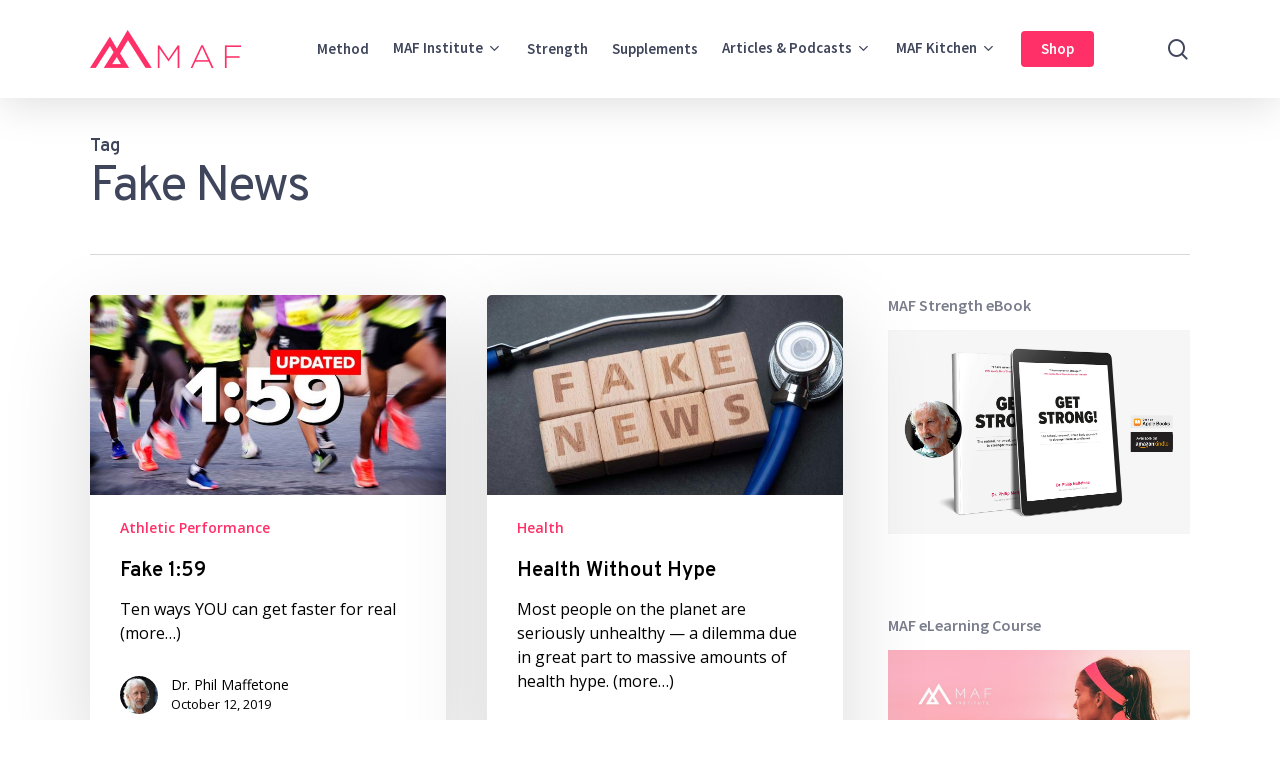

--- FILE ---
content_type: text/html; charset=UTF-8
request_url: https://philmaffetone.com/tag/fake-news/
body_size: 16965
content:
<!doctype html>
<html lang="en-US" class="no-js">
<head>
	<meta charset="UTF-8">
	<meta name="viewport" content="width=device-width, initial-scale=1, maximum-scale=1, user-scalable=0" /><meta name='contextly-page' id='contextly-page' content='{"url":"https:\/\/philmaffetone.com\/tag\/fake-news","type":"tag","type_term":"Fake News"}' />
<meta name='robots' content='index, follow, max-image-preview:large, max-snippet:-1, max-video-preview:-1' />
	<style>img:is([sizes="auto" i], [sizes^="auto," i]) { contain-intrinsic-size: 3000px 1500px }</style>
	
<!-- Social Warfare v4.5.6 https://warfareplugins.com - BEGINNING OF OUTPUT -->
<style>
	@font-face {
		font-family: "sw-icon-font";
		src:url("https://philmaffetone.com/wp-content/plugins/social-warfare/assets/fonts/sw-icon-font.eot?ver=4.5.6");
		src:url("https://philmaffetone.com/wp-content/plugins/social-warfare/assets/fonts/sw-icon-font.eot?ver=4.5.6#iefix") format("embedded-opentype"),
		url("https://philmaffetone.com/wp-content/plugins/social-warfare/assets/fonts/sw-icon-font.woff?ver=4.5.6") format("woff"),
		url("https://philmaffetone.com/wp-content/plugins/social-warfare/assets/fonts/sw-icon-font.ttf?ver=4.5.6") format("truetype"),
		url("https://philmaffetone.com/wp-content/plugins/social-warfare/assets/fonts/sw-icon-font.svg?ver=4.5.6#1445203416") format("svg");
		font-weight: normal;
		font-style: normal;
		font-display:block;
	}
</style>
<!-- Social Warfare v4.5.6 https://warfareplugins.com - END OF OUTPUT -->


	<!-- This site is optimized with the Yoast SEO plugin v26.8 - https://yoast.com/product/yoast-seo-wordpress/ -->
	<title>Fake News Archives - Dr. Phil Maffetone</title>
	<link rel="canonical" href="https://philmaffetone.com/tag/fake-news/" />
	<meta property="og:locale" content="en_US" />
	<meta property="og:type" content="article" />
	<meta property="og:title" content="Fake News Archives - Dr. Phil Maffetone" />
	<meta property="og:url" content="https://philmaffetone.com/tag/fake-news/" />
	<meta property="og:site_name" content="Dr. Phil Maffetone" />
	<meta name="twitter:card" content="summary_large_image" />
	<meta name="twitter:site" content="@MAF_Method" />
	<script type="application/ld+json" class="yoast-schema-graph">{"@context":"https://schema.org","@graph":[{"@type":"CollectionPage","@id":"https://philmaffetone.com/tag/fake-news/","url":"https://philmaffetone.com/tag/fake-news/","name":"Fake News Archives - Dr. Phil Maffetone","isPartOf":{"@id":"https://philmaffetone.com/#website"},"primaryImageOfPage":{"@id":"https://philmaffetone.com/tag/fake-news/#primaryimage"},"image":{"@id":"https://philmaffetone.com/tag/fake-news/#primaryimage"},"thumbnailUrl":"https://philmaffetone.com/wp-content/uploads/2017/09/1-59-marathon-updated.jpg","breadcrumb":{"@id":"https://philmaffetone.com/tag/fake-news/#breadcrumb"},"inLanguage":"en-US"},{"@type":"ImageObject","inLanguage":"en-US","@id":"https://philmaffetone.com/tag/fake-news/#primaryimage","url":"https://philmaffetone.com/wp-content/uploads/2017/09/1-59-marathon-updated.jpg","contentUrl":"https://philmaffetone.com/wp-content/uploads/2017/09/1-59-marathon-updated.jpg","width":800,"height":450,"caption":"1:59 Marathon Updated"},{"@type":"BreadcrumbList","@id":"https://philmaffetone.com/tag/fake-news/#breadcrumb","itemListElement":[{"@type":"ListItem","position":1,"name":"Home","item":"https://philmaffetone.com/"},{"@type":"ListItem","position":2,"name":"Fake News"}]},{"@type":"WebSite","@id":"https://philmaffetone.com/#website","url":"https://philmaffetone.com/","name":"Dr. Phil Maffetone","description":"Founder of the MAF Test","publisher":{"@id":"https://philmaffetone.com/#organization"},"potentialAction":[{"@type":"SearchAction","target":{"@type":"EntryPoint","urlTemplate":"https://philmaffetone.com/?s={search_term_string}"},"query-input":{"@type":"PropertyValueSpecification","valueRequired":true,"valueName":"search_term_string"}}],"inLanguage":"en-US"},{"@type":"Organization","@id":"https://philmaffetone.com/#organization","name":"MAF","url":"https://philmaffetone.com/","logo":{"@type":"ImageObject","inLanguage":"en-US","@id":"https://philmaffetone.com/#/schema/logo/image/","url":"https://philmaffetone.com/wp-content/uploads/2018/02/siteicon.png","contentUrl":"https://philmaffetone.com/wp-content/uploads/2018/02/siteicon.png","width":512,"height":512,"caption":"MAF"},"image":{"@id":"https://philmaffetone.com/#/schema/logo/image/"},"sameAs":["https://www.facebook.com/pages/MAF-Fitness/866607920072597","https://x.com/MAF_Method","https://instagram.com/maf_method","https://www.youtube.com/channel/UCzyVgGX0o9iQxkUJhLP3VyQ"]}]}</script>
	<!-- / Yoast SEO plugin. -->


<link rel='dns-prefetch' href='//widgets.getsitecontrol.com' />
<link rel='dns-prefetch' href='//fonts.googleapis.com' />
<link rel="alternate" type="application/rss+xml" title="Dr. Phil Maffetone &raquo; Feed" href="https://philmaffetone.com/feed/" />
<link rel="alternate" type="application/rss+xml" title="Dr. Phil Maffetone &raquo; Comments Feed" href="https://philmaffetone.com/comments/feed/" />
<link rel="alternate" type="application/rss+xml" title="Dr. Phil Maffetone &raquo; Fake News Tag Feed" href="https://philmaffetone.com/tag/fake-news/feed/" />
<script type="text/javascript">
/* <![CDATA[ */
window._wpemojiSettings = {"baseUrl":"https:\/\/s.w.org\/images\/core\/emoji\/16.0.1\/72x72\/","ext":".png","svgUrl":"https:\/\/s.w.org\/images\/core\/emoji\/16.0.1\/svg\/","svgExt":".svg","source":{"concatemoji":"https:\/\/philmaffetone.com\/wp-includes\/js\/wp-emoji-release.min.js?ver=6.8.3"}};
/*! This file is auto-generated */
!function(s,n){var o,i,e;function c(e){try{var t={supportTests:e,timestamp:(new Date).valueOf()};sessionStorage.setItem(o,JSON.stringify(t))}catch(e){}}function p(e,t,n){e.clearRect(0,0,e.canvas.width,e.canvas.height),e.fillText(t,0,0);var t=new Uint32Array(e.getImageData(0,0,e.canvas.width,e.canvas.height).data),a=(e.clearRect(0,0,e.canvas.width,e.canvas.height),e.fillText(n,0,0),new Uint32Array(e.getImageData(0,0,e.canvas.width,e.canvas.height).data));return t.every(function(e,t){return e===a[t]})}function u(e,t){e.clearRect(0,0,e.canvas.width,e.canvas.height),e.fillText(t,0,0);for(var n=e.getImageData(16,16,1,1),a=0;a<n.data.length;a++)if(0!==n.data[a])return!1;return!0}function f(e,t,n,a){switch(t){case"flag":return n(e,"\ud83c\udff3\ufe0f\u200d\u26a7\ufe0f","\ud83c\udff3\ufe0f\u200b\u26a7\ufe0f")?!1:!n(e,"\ud83c\udde8\ud83c\uddf6","\ud83c\udde8\u200b\ud83c\uddf6")&&!n(e,"\ud83c\udff4\udb40\udc67\udb40\udc62\udb40\udc65\udb40\udc6e\udb40\udc67\udb40\udc7f","\ud83c\udff4\u200b\udb40\udc67\u200b\udb40\udc62\u200b\udb40\udc65\u200b\udb40\udc6e\u200b\udb40\udc67\u200b\udb40\udc7f");case"emoji":return!a(e,"\ud83e\udedf")}return!1}function g(e,t,n,a){var r="undefined"!=typeof WorkerGlobalScope&&self instanceof WorkerGlobalScope?new OffscreenCanvas(300,150):s.createElement("canvas"),o=r.getContext("2d",{willReadFrequently:!0}),i=(o.textBaseline="top",o.font="600 32px Arial",{});return e.forEach(function(e){i[e]=t(o,e,n,a)}),i}function t(e){var t=s.createElement("script");t.src=e,t.defer=!0,s.head.appendChild(t)}"undefined"!=typeof Promise&&(o="wpEmojiSettingsSupports",i=["flag","emoji"],n.supports={everything:!0,everythingExceptFlag:!0},e=new Promise(function(e){s.addEventListener("DOMContentLoaded",e,{once:!0})}),new Promise(function(t){var n=function(){try{var e=JSON.parse(sessionStorage.getItem(o));if("object"==typeof e&&"number"==typeof e.timestamp&&(new Date).valueOf()<e.timestamp+604800&&"object"==typeof e.supportTests)return e.supportTests}catch(e){}return null}();if(!n){if("undefined"!=typeof Worker&&"undefined"!=typeof OffscreenCanvas&&"undefined"!=typeof URL&&URL.createObjectURL&&"undefined"!=typeof Blob)try{var e="postMessage("+g.toString()+"("+[JSON.stringify(i),f.toString(),p.toString(),u.toString()].join(",")+"));",a=new Blob([e],{type:"text/javascript"}),r=new Worker(URL.createObjectURL(a),{name:"wpTestEmojiSupports"});return void(r.onmessage=function(e){c(n=e.data),r.terminate(),t(n)})}catch(e){}c(n=g(i,f,p,u))}t(n)}).then(function(e){for(var t in e)n.supports[t]=e[t],n.supports.everything=n.supports.everything&&n.supports[t],"flag"!==t&&(n.supports.everythingExceptFlag=n.supports.everythingExceptFlag&&n.supports[t]);n.supports.everythingExceptFlag=n.supports.everythingExceptFlag&&!n.supports.flag,n.DOMReady=!1,n.readyCallback=function(){n.DOMReady=!0}}).then(function(){return e}).then(function(){var e;n.supports.everything||(n.readyCallback(),(e=n.source||{}).concatemoji?t(e.concatemoji):e.wpemoji&&e.twemoji&&(t(e.twemoji),t(e.wpemoji)))}))}((window,document),window._wpemojiSettings);
/* ]]> */
</script>
<link rel='stylesheet' id='social-warfare-block-css-css' href='https://philmaffetone.com/wp-content/plugins/social-warfare/assets/js/post-editor/dist/blocks.style.build.css?ver=6.8.3' type='text/css' media='all' />
<link rel='stylesheet' id='sbi_styles-css' href='https://philmaffetone.com/wp-content/plugins/instagram-feed-pro/css/sbi-styles.min.css?ver=6.3.3' type='text/css' media='all' />
<style id='wp-emoji-styles-inline-css' type='text/css'>

	img.wp-smiley, img.emoji {
		display: inline !important;
		border: none !important;
		box-shadow: none !important;
		height: 1em !important;
		width: 1em !important;
		margin: 0 0.07em !important;
		vertical-align: -0.1em !important;
		background: none !important;
		padding: 0 !important;
	}
</style>
<link rel='stylesheet' id='wp-block-library-css' href='https://philmaffetone.com/wp-includes/css/dist/block-library/style.min.css?ver=6.8.3' type='text/css' media='all' />
<style id='classic-theme-styles-inline-css' type='text/css'>
/*! This file is auto-generated */
.wp-block-button__link{color:#fff;background-color:#32373c;border-radius:9999px;box-shadow:none;text-decoration:none;padding:calc(.667em + 2px) calc(1.333em + 2px);font-size:1.125em}.wp-block-file__button{background:#32373c;color:#fff;text-decoration:none}
</style>
<style id='global-styles-inline-css' type='text/css'>
:root{--wp--preset--aspect-ratio--square: 1;--wp--preset--aspect-ratio--4-3: 4/3;--wp--preset--aspect-ratio--3-4: 3/4;--wp--preset--aspect-ratio--3-2: 3/2;--wp--preset--aspect-ratio--2-3: 2/3;--wp--preset--aspect-ratio--16-9: 16/9;--wp--preset--aspect-ratio--9-16: 9/16;--wp--preset--color--black: #000000;--wp--preset--color--cyan-bluish-gray: #abb8c3;--wp--preset--color--white: #ffffff;--wp--preset--color--pale-pink: #f78da7;--wp--preset--color--vivid-red: #cf2e2e;--wp--preset--color--luminous-vivid-orange: #ff6900;--wp--preset--color--luminous-vivid-amber: #fcb900;--wp--preset--color--light-green-cyan: #7bdcb5;--wp--preset--color--vivid-green-cyan: #00d084;--wp--preset--color--pale-cyan-blue: #8ed1fc;--wp--preset--color--vivid-cyan-blue: #0693e3;--wp--preset--color--vivid-purple: #9b51e0;--wp--preset--gradient--vivid-cyan-blue-to-vivid-purple: linear-gradient(135deg,rgba(6,147,227,1) 0%,rgb(155,81,224) 100%);--wp--preset--gradient--light-green-cyan-to-vivid-green-cyan: linear-gradient(135deg,rgb(122,220,180) 0%,rgb(0,208,130) 100%);--wp--preset--gradient--luminous-vivid-amber-to-luminous-vivid-orange: linear-gradient(135deg,rgba(252,185,0,1) 0%,rgba(255,105,0,1) 100%);--wp--preset--gradient--luminous-vivid-orange-to-vivid-red: linear-gradient(135deg,rgba(255,105,0,1) 0%,rgb(207,46,46) 100%);--wp--preset--gradient--very-light-gray-to-cyan-bluish-gray: linear-gradient(135deg,rgb(238,238,238) 0%,rgb(169,184,195) 100%);--wp--preset--gradient--cool-to-warm-spectrum: linear-gradient(135deg,rgb(74,234,220) 0%,rgb(151,120,209) 20%,rgb(207,42,186) 40%,rgb(238,44,130) 60%,rgb(251,105,98) 80%,rgb(254,248,76) 100%);--wp--preset--gradient--blush-light-purple: linear-gradient(135deg,rgb(255,206,236) 0%,rgb(152,150,240) 100%);--wp--preset--gradient--blush-bordeaux: linear-gradient(135deg,rgb(254,205,165) 0%,rgb(254,45,45) 50%,rgb(107,0,62) 100%);--wp--preset--gradient--luminous-dusk: linear-gradient(135deg,rgb(255,203,112) 0%,rgb(199,81,192) 50%,rgb(65,88,208) 100%);--wp--preset--gradient--pale-ocean: linear-gradient(135deg,rgb(255,245,203) 0%,rgb(182,227,212) 50%,rgb(51,167,181) 100%);--wp--preset--gradient--electric-grass: linear-gradient(135deg,rgb(202,248,128) 0%,rgb(113,206,126) 100%);--wp--preset--gradient--midnight: linear-gradient(135deg,rgb(2,3,129) 0%,rgb(40,116,252) 100%);--wp--preset--font-size--small: 13px;--wp--preset--font-size--medium: 20px;--wp--preset--font-size--large: 36px;--wp--preset--font-size--x-large: 42px;--wp--preset--spacing--20: 0.44rem;--wp--preset--spacing--30: 0.67rem;--wp--preset--spacing--40: 1rem;--wp--preset--spacing--50: 1.5rem;--wp--preset--spacing--60: 2.25rem;--wp--preset--spacing--70: 3.38rem;--wp--preset--spacing--80: 5.06rem;--wp--preset--shadow--natural: 6px 6px 9px rgba(0, 0, 0, 0.2);--wp--preset--shadow--deep: 12px 12px 50px rgba(0, 0, 0, 0.4);--wp--preset--shadow--sharp: 6px 6px 0px rgba(0, 0, 0, 0.2);--wp--preset--shadow--outlined: 6px 6px 0px -3px rgba(255, 255, 255, 1), 6px 6px rgba(0, 0, 0, 1);--wp--preset--shadow--crisp: 6px 6px 0px rgba(0, 0, 0, 1);}:where(.is-layout-flex){gap: 0.5em;}:where(.is-layout-grid){gap: 0.5em;}body .is-layout-flex{display: flex;}.is-layout-flex{flex-wrap: wrap;align-items: center;}.is-layout-flex > :is(*, div){margin: 0;}body .is-layout-grid{display: grid;}.is-layout-grid > :is(*, div){margin: 0;}:where(.wp-block-columns.is-layout-flex){gap: 2em;}:where(.wp-block-columns.is-layout-grid){gap: 2em;}:where(.wp-block-post-template.is-layout-flex){gap: 1.25em;}:where(.wp-block-post-template.is-layout-grid){gap: 1.25em;}.has-black-color{color: var(--wp--preset--color--black) !important;}.has-cyan-bluish-gray-color{color: var(--wp--preset--color--cyan-bluish-gray) !important;}.has-white-color{color: var(--wp--preset--color--white) !important;}.has-pale-pink-color{color: var(--wp--preset--color--pale-pink) !important;}.has-vivid-red-color{color: var(--wp--preset--color--vivid-red) !important;}.has-luminous-vivid-orange-color{color: var(--wp--preset--color--luminous-vivid-orange) !important;}.has-luminous-vivid-amber-color{color: var(--wp--preset--color--luminous-vivid-amber) !important;}.has-light-green-cyan-color{color: var(--wp--preset--color--light-green-cyan) !important;}.has-vivid-green-cyan-color{color: var(--wp--preset--color--vivid-green-cyan) !important;}.has-pale-cyan-blue-color{color: var(--wp--preset--color--pale-cyan-blue) !important;}.has-vivid-cyan-blue-color{color: var(--wp--preset--color--vivid-cyan-blue) !important;}.has-vivid-purple-color{color: var(--wp--preset--color--vivid-purple) !important;}.has-black-background-color{background-color: var(--wp--preset--color--black) !important;}.has-cyan-bluish-gray-background-color{background-color: var(--wp--preset--color--cyan-bluish-gray) !important;}.has-white-background-color{background-color: var(--wp--preset--color--white) !important;}.has-pale-pink-background-color{background-color: var(--wp--preset--color--pale-pink) !important;}.has-vivid-red-background-color{background-color: var(--wp--preset--color--vivid-red) !important;}.has-luminous-vivid-orange-background-color{background-color: var(--wp--preset--color--luminous-vivid-orange) !important;}.has-luminous-vivid-amber-background-color{background-color: var(--wp--preset--color--luminous-vivid-amber) !important;}.has-light-green-cyan-background-color{background-color: var(--wp--preset--color--light-green-cyan) !important;}.has-vivid-green-cyan-background-color{background-color: var(--wp--preset--color--vivid-green-cyan) !important;}.has-pale-cyan-blue-background-color{background-color: var(--wp--preset--color--pale-cyan-blue) !important;}.has-vivid-cyan-blue-background-color{background-color: var(--wp--preset--color--vivid-cyan-blue) !important;}.has-vivid-purple-background-color{background-color: var(--wp--preset--color--vivid-purple) !important;}.has-black-border-color{border-color: var(--wp--preset--color--black) !important;}.has-cyan-bluish-gray-border-color{border-color: var(--wp--preset--color--cyan-bluish-gray) !important;}.has-white-border-color{border-color: var(--wp--preset--color--white) !important;}.has-pale-pink-border-color{border-color: var(--wp--preset--color--pale-pink) !important;}.has-vivid-red-border-color{border-color: var(--wp--preset--color--vivid-red) !important;}.has-luminous-vivid-orange-border-color{border-color: var(--wp--preset--color--luminous-vivid-orange) !important;}.has-luminous-vivid-amber-border-color{border-color: var(--wp--preset--color--luminous-vivid-amber) !important;}.has-light-green-cyan-border-color{border-color: var(--wp--preset--color--light-green-cyan) !important;}.has-vivid-green-cyan-border-color{border-color: var(--wp--preset--color--vivid-green-cyan) !important;}.has-pale-cyan-blue-border-color{border-color: var(--wp--preset--color--pale-cyan-blue) !important;}.has-vivid-cyan-blue-border-color{border-color: var(--wp--preset--color--vivid-cyan-blue) !important;}.has-vivid-purple-border-color{border-color: var(--wp--preset--color--vivid-purple) !important;}.has-vivid-cyan-blue-to-vivid-purple-gradient-background{background: var(--wp--preset--gradient--vivid-cyan-blue-to-vivid-purple) !important;}.has-light-green-cyan-to-vivid-green-cyan-gradient-background{background: var(--wp--preset--gradient--light-green-cyan-to-vivid-green-cyan) !important;}.has-luminous-vivid-amber-to-luminous-vivid-orange-gradient-background{background: var(--wp--preset--gradient--luminous-vivid-amber-to-luminous-vivid-orange) !important;}.has-luminous-vivid-orange-to-vivid-red-gradient-background{background: var(--wp--preset--gradient--luminous-vivid-orange-to-vivid-red) !important;}.has-very-light-gray-to-cyan-bluish-gray-gradient-background{background: var(--wp--preset--gradient--very-light-gray-to-cyan-bluish-gray) !important;}.has-cool-to-warm-spectrum-gradient-background{background: var(--wp--preset--gradient--cool-to-warm-spectrum) !important;}.has-blush-light-purple-gradient-background{background: var(--wp--preset--gradient--blush-light-purple) !important;}.has-blush-bordeaux-gradient-background{background: var(--wp--preset--gradient--blush-bordeaux) !important;}.has-luminous-dusk-gradient-background{background: var(--wp--preset--gradient--luminous-dusk) !important;}.has-pale-ocean-gradient-background{background: var(--wp--preset--gradient--pale-ocean) !important;}.has-electric-grass-gradient-background{background: var(--wp--preset--gradient--electric-grass) !important;}.has-midnight-gradient-background{background: var(--wp--preset--gradient--midnight) !important;}.has-small-font-size{font-size: var(--wp--preset--font-size--small) !important;}.has-medium-font-size{font-size: var(--wp--preset--font-size--medium) !important;}.has-large-font-size{font-size: var(--wp--preset--font-size--large) !important;}.has-x-large-font-size{font-size: var(--wp--preset--font-size--x-large) !important;}
:where(.wp-block-post-template.is-layout-flex){gap: 1.25em;}:where(.wp-block-post-template.is-layout-grid){gap: 1.25em;}
:where(.wp-block-columns.is-layout-flex){gap: 2em;}:where(.wp-block-columns.is-layout-grid){gap: 2em;}
:root :where(.wp-block-pullquote){font-size: 1.5em;line-height: 1.6;}
</style>
<link rel='stylesheet' id='social_warfare-css' href='https://philmaffetone.com/wp-content/plugins/social-warfare/assets/css/style.min.css?ver=4.5.6' type='text/css' media='all' />
<link rel='stylesheet' id='font-awesome-css' href='https://philmaffetone.com/wp-content/themes/salient/css/font-awesome-legacy.min.css?ver=4.7.1' type='text/css' media='all' />
<link rel='stylesheet' id='parent-style-css' href='https://philmaffetone.com/wp-content/themes/salient/style.css?ver=6.8.3' type='text/css' media='all' />
<link rel='stylesheet' id='salient-grid-system-css' href='https://philmaffetone.com/wp-content/themes/salient/css/build/grid-system.css?ver=15.1.1' type='text/css' media='all' />
<link rel='stylesheet' id='main-styles-css' href='https://philmaffetone.com/wp-content/themes/salient/css/build/style.css?ver=15.1.1' type='text/css' media='all' />
<link rel='stylesheet' id='nectar_default_font_open_sans-css' href='https://fonts.googleapis.com/css?family=Open+Sans%3A300%2C400%2C600%2C700&#038;subset=latin%2Clatin-ext' type='text/css' media='all' />
<link rel='stylesheet' id='nectar-blog-masonry-core-css' href='https://philmaffetone.com/wp-content/themes/salient/css/build/blog/masonry-core.css?ver=15.1.1' type='text/css' media='all' />
<link rel='stylesheet' id='responsive-css' href='https://philmaffetone.com/wp-content/themes/salient/css/build/responsive.css?ver=15.1.1' type='text/css' media='all' />
<link rel='stylesheet' id='skin-material-css' href='https://philmaffetone.com/wp-content/themes/salient/css/build/skin-material.css?ver=15.1.1' type='text/css' media='all' />
<link rel='stylesheet' id='salient-wp-menu-dynamic-css' href='https://philmaffetone.com/wp-content/uploads/salient/menu-dynamic.css?ver=88376' type='text/css' media='all' />
<link rel='stylesheet' id='nectar-widget-posts-css' href='https://philmaffetone.com/wp-content/themes/salient/css/build/elements/widget-nectar-posts.css?ver=15.1.1' type='text/css' media='all' />
<link rel='stylesheet' id='dynamic-css-css' href='https://philmaffetone.com/wp-content/themes/salient/css/salient-dynamic-styles.css?ver=89329' type='text/css' media='all' />
<style id='dynamic-css-inline-css' type='text/css'>
.archive.author .row .col.section-title span,.archive.category .row .col.section-title span,.archive.tag .row .col.section-title span,.archive.date .row .col.section-title span{padding-left:0}body.author #page-header-wrap #page-header-bg,body.category #page-header-wrap #page-header-bg,body.tag #page-header-wrap #page-header-bg,body.date #page-header-wrap #page-header-bg{height:auto;padding-top:8%;padding-bottom:8%;}.archive #page-header-wrap{height:auto;}.archive.category .row .col.section-title p,.archive.tag .row .col.section-title p{margin-top:10px;}body[data-bg-header="true"].category .container-wrap,body[data-bg-header="true"].author .container-wrap,body[data-bg-header="true"].date .container-wrap,body[data-bg-header="true"].blog .container-wrap{padding-top:4.1em!important}body[data-bg-header="true"].archive .container-wrap.meta_overlaid_blog,body[data-bg-header="true"].category .container-wrap.meta_overlaid_blog,body[data-bg-header="true"].author .container-wrap.meta_overlaid_blog,body[data-bg-header="true"].date .container-wrap.meta_overlaid_blog{padding-top:0!important;}body.archive #page-header-bg:not(.fullscreen-header) .span_6{position:relative;-webkit-transform:none;transform:none;top:0;}@media only screen and (min-width:1000px){body #ajax-content-wrap.no-scroll{min-height:calc(100vh - 98px);height:calc(100vh - 98px)!important;}}@media only screen and (min-width:1000px){#page-header-wrap.fullscreen-header,#page-header-wrap.fullscreen-header #page-header-bg,html:not(.nectar-box-roll-loaded) .nectar-box-roll > #page-header-bg.fullscreen-header,.nectar_fullscreen_zoom_recent_projects,#nectar_fullscreen_rows:not(.afterLoaded) > div{height:calc(100vh - 97px);}.wpb_row.vc_row-o-full-height.top-level,.wpb_row.vc_row-o-full-height.top-level > .col.span_12{min-height:calc(100vh - 97px);}html:not(.nectar-box-roll-loaded) .nectar-box-roll > #page-header-bg.fullscreen-header{top:98px;}.nectar-slider-wrap[data-fullscreen="true"]:not(.loaded),.nectar-slider-wrap[data-fullscreen="true"]:not(.loaded) .swiper-container{height:calc(100vh - 96px)!important;}.admin-bar .nectar-slider-wrap[data-fullscreen="true"]:not(.loaded),.admin-bar .nectar-slider-wrap[data-fullscreen="true"]:not(.loaded) .swiper-container{height:calc(100vh - 96px - 32px)!important;}}.admin-bar[class*="page-template-template-no-header"] .wpb_row.vc_row-o-full-height.top-level,.admin-bar[class*="page-template-template-no-header"] .wpb_row.vc_row-o-full-height.top-level > .col.span_12{min-height:calc(100vh - 32px);}body[class*="page-template-template-no-header"] .wpb_row.vc_row-o-full-height.top-level,body[class*="page-template-template-no-header"] .wpb_row.vc_row-o-full-height.top-level > .col.span_12{min-height:100vh;}@media only screen and (max-width:999px){.using-mobile-browser #nectar_fullscreen_rows:not(.afterLoaded):not([data-mobile-disable="on"]) > div{height:calc(100vh - 100px);}.using-mobile-browser .wpb_row.vc_row-o-full-height.top-level,.using-mobile-browser .wpb_row.vc_row-o-full-height.top-level > .col.span_12,[data-permanent-transparent="1"].using-mobile-browser .wpb_row.vc_row-o-full-height.top-level,[data-permanent-transparent="1"].using-mobile-browser .wpb_row.vc_row-o-full-height.top-level > .col.span_12{min-height:calc(100vh - 100px);}html:not(.nectar-box-roll-loaded) .nectar-box-roll > #page-header-bg.fullscreen-header,.nectar_fullscreen_zoom_recent_projects,.nectar-slider-wrap[data-fullscreen="true"]:not(.loaded),.nectar-slider-wrap[data-fullscreen="true"]:not(.loaded) .swiper-container,#nectar_fullscreen_rows:not(.afterLoaded):not([data-mobile-disable="on"]) > div{height:calc(100vh - 47px);}.wpb_row.vc_row-o-full-height.top-level,.wpb_row.vc_row-o-full-height.top-level > .col.span_12{min-height:calc(100vh - 47px);}body[data-transparent-header="false"] #ajax-content-wrap.no-scroll{min-height:calc(100vh - 47px);height:calc(100vh - 47px);}}.screen-reader-text,.nectar-skip-to-content:not(:focus){border:0;clip:rect(1px,1px,1px,1px);clip-path:inset(50%);height:1px;margin:-1px;overflow:hidden;padding:0;position:absolute!important;width:1px;word-wrap:normal!important;}.row .col img:not([srcset]){width:auto;}.row .col img.img-with-animation.nectar-lazy:not([srcset]){width:100%;}
.nectar-icon-list-item .content{
color: #3f455b;
}

.row .nectar-icon-list .nectar-icon-list-item h4{
line-height:30px;
margin-bottom:4px;
font-size: 18px;
}

.nectar-icon-list-item{
position:relative;
margin-bottom: 35px;
padding-left:60px
}

.tabbed > ul li a.active-tab {
    color: #fff;
    border-color: #FFFFFF !important;
    background-color: #ffffff;
}

body #sidebar h4, body .widget h4, body #footer-outer .widget h4
{
    font-family: Source Sans Pro;
    font-size: 16px !important;
    line-height: 20px;
    font-weight: 600 !important;
    text-align: left;
}

.nectar-cta[data-style="arrow-animation"] svg polyline {
    stroke-dashoffset: unset;
    animation: none;
}

body .main-content p a {
    color: #ff3067;
    text-decoration: underline;
}

@media only screen and (min-width: 1000px) {
  .single #single-below-header {
  margin-bottom: 0;
  margin-top: 15px;
  margin-left: -8px;
}
}
</style>
<link rel='stylesheet' id='salient-child-style-css' href='https://philmaffetone.com/wp-content/themes/salient-child/style.css?ver=15.1.1' type='text/css' media='all' />
<link rel='stylesheet' id='redux-google-fonts-salient_redux-css' href='https://fonts.googleapis.com/css?family=Source+Sans+Pro%3A600%7COpen+Sans%3A600%2C400%7COverpass%3A400%2C600%2C700&#038;subset=latin&#038;ver=6.8.3' type='text/css' media='all' />
<script type="text/javascript" src="https://philmaffetone.com/wp-includes/js/jquery/jquery.min.js?ver=3.7.1" id="jquery-core-js"></script>
<script type="text/javascript" src="https://philmaffetone.com/wp-includes/js/jquery/jquery-migrate.min.js?ver=3.4.1" id="jquery-migrate-js"></script>
<script type="text/javascript" src="https://philmaffetone.com/wp-content/themes/salient-child/js/isotope.min.js?ver=6.8.3" id="sailent-isotype-js"></script>
<link rel="https://api.w.org/" href="https://philmaffetone.com/wp-json/" /><link rel="alternate" title="JSON" type="application/json" href="https://philmaffetone.com/wp-json/wp/v2/tags/7127" /><link rel="EditURI" type="application/rsd+xml" title="RSD" href="https://philmaffetone.com/xmlrpc.php?rsd" />


<script type="text/javascript">
	(function (w, d, id, ns, s) {
		var c = w[ns] = w[ns] || {};
		if (!c.ready) {
			c.q = [];
			c.ready = function () {
				c.q.push(arguments);
			};
						c.ready.apply(c, ["expose",{"wp\/widgets":{"dependencies":["widgets"],"js":["https:\/\/assets.context.ly\/wp-plugin\/6.1.3\/js\/contextly-wordpress.js"],"foreign":true}}]);
						c.ready.apply(c, ["libraries",{"jquery":false}]);
						c.ready.apply(c, ["load","wp\/widgets"]);
					}

				if (!d.getElementById(id)) {
			var e = d.createElement(s);
			e.id = id;
			e.src = "https:\/\/assets.context.ly\/kit\/6.latest\/loader.js";
			var h = d.getElementsByTagName(s)[0];
			h.parentNode.insertBefore(e, h);
		}
			})(window, document, 'ctx-loader', 'Contextly', 'script');

	(function(c, ns){var v=c[ns]=c[ns]||{};v["appId"]="philmaffetone";
	v["https"]=true;
	v["client"]={"client":"wp","version":"6.1.3"};
	})(Contextly,"overrides");
(function(c, ns){var v=c[ns]=c[ns]||{};v["ajax_url"]="https:\/\/philmaffetone.com\/wp-admin\/admin-ajax.php";
	})(Contextly,"wpdata");
</script>
<script type="text/javascript"> var root = document.getElementsByTagName( "html" )[0]; root.setAttribute( "class", "js" ); </script><!-- Google Tag Manager -->
<script>(function(w,d,s,l,i){w[l]=w[l]||[];w[l].push({'gtm.start':
new Date().getTime(),event:'gtm.js'});var f=d.getElementsByTagName(s)[0],
j=d.createElement(s),dl=l!='dataLayer'?'&l='+l:'';j.async=true;j.src=
'https://www.googletagmanager.com/gtm.js?id='+i+dl;f.parentNode.insertBefore(j,f);
})(window,document,'script','dataLayer','GTM-TTPD9NZ');</script>
<!-- End Google Tag Manager -->

<meta name="facebook-domain-verification" content="e7s3xn7ws3cn5kbwfoqf3m8cdnwt7a" /><meta name="generator" content="Powered by WPBakery Page Builder - drag and drop page builder for WordPress."/>
<link rel="icon" href="https://philmaffetone.com/wp-content/uploads/2020/10/cropped-favicon-32x32.png" sizes="32x32" />
<link rel="icon" href="https://philmaffetone.com/wp-content/uploads/2020/10/cropped-favicon-192x192.png" sizes="192x192" />
<link rel="apple-touch-icon" href="https://philmaffetone.com/wp-content/uploads/2020/10/cropped-favicon-180x180.png" />
<meta name="msapplication-TileImage" content="https://philmaffetone.com/wp-content/uploads/2020/10/cropped-favicon-270x270.png" />
		<style type="text/css" id="wp-custom-css">
			.tax-recipe_category .masonry.material .masonry-blog-item .meta-category,
.page-id-4011 .masonry.material .masonry-blog-item .meta-category{
	padding: 0 ;
}


.tabbed[data-color-scheme="accent-color"][data-style="default"] li:not(.cta-button) .active-tab {
    background-color: #ff3067;
    border-color: #ff3067;
}		</style>
		<noscript><style> .wpb_animate_when_almost_visible { opacity: 1; }</style></noscript></head><body class="archive tag tag-fake-news tag-7127 wp-theme-salient wp-child-theme-salient-child nectar-auto-lightbox material wpb-js-composer js-comp-ver-6.13.0 vc_responsive" data-footer-reveal="false" data-footer-reveal-shadow="none" data-header-format="default" data-body-border="off" data-boxed-style="" data-header-breakpoint="1000" data-dropdown-style="minimal" data-cae="linear" data-cad="650" data-megamenu-width="contained" data-aie="none" data-ls="magnific" data-apte="standard" data-hhun="1" data-fancy-form-rcs="default" data-form-style="default" data-form-submit="regular" data-is="minimal" data-button-style="slightly_rounded" data-user-account-button="false" data-flex-cols="true" data-col-gap="70px" data-header-inherit-rc="false" data-header-search="true" data-animated-anchors="false" data-ajax-transitions="false" data-full-width-header="false" data-slide-out-widget-area="true" data-slide-out-widget-area-style="slide-out-from-right" data-user-set-ocm="off" data-loading-animation="none" data-bg-header="false" data-responsive="1" data-ext-responsive="true" data-ext-padding="90" data-header-resize="0" data-header-color="custom" data-transparent-header="false" data-cart="false" data-remove-m-parallax="" data-remove-m-video-bgs="" data-m-animate="0" data-force-header-trans-color="light" data-smooth-scrolling="0" data-permanent-transparent="false" >
	
	<script type="text/javascript">
	 (function(window, document) {

		 if(navigator.userAgent.match(/(Android|iPod|iPhone|iPad|BlackBerry|IEMobile|Opera Mini)/)) {
			 document.body.className += " using-mobile-browser mobile ";
		 }

		 if( !("ontouchstart" in window) ) {

			 var body = document.querySelector("body");
			 var winW = window.innerWidth;
			 var bodyW = body.clientWidth;

			 if (winW > bodyW + 4) {
				 body.setAttribute("style", "--scroll-bar-w: " + (winW - bodyW - 4) + "px");
			 } else {
				 body.setAttribute("style", "--scroll-bar-w: 0px");
			 }
		 }

	 })(window, document);
   </script><a href="#ajax-content-wrap" class="nectar-skip-to-content">Skip to main content</a><div class="ocm-effect-wrap"><div class="ocm-effect-wrap-inner">	
	<div id="header-space"  data-header-mobile-fixed='1'></div> 
	
		<div id="header-outer" data-has-menu="true" data-has-buttons="yes" data-header-button_style="default" data-using-pr-menu="false" data-mobile-fixed="1" data-ptnm="false" data-lhe="animated_underline" data-user-set-bg="#ffffff" data-format="default" data-permanent-transparent="false" data-megamenu-rt="0" data-remove-fixed="0" data-header-resize="0" data-cart="false" data-transparency-option="0" data-box-shadow="large" data-shrink-num="6" data-using-secondary="0" data-using-logo="1" data-logo-height="38" data-m-logo-height="24" data-padding="30" data-full-width="false" data-condense="false" >
		
<div id="search-outer" class="nectar">
	<div id="search">
		<div class="container">
			 <div id="search-box">
				 <div class="inner-wrap">
					 <div class="col span_12">
						  <form role="search" action="https://philmaffetone.com/" method="GET">
														 <input type="text" name="s" id="s" value="" aria-label="Search" placeholder="Search" />
							 
						<span>Hit enter to search or ESC to close</span>
												</form>
					</div><!--/span_12-->
				</div><!--/inner-wrap-->
			 </div><!--/search-box-->
			 <div id="close"><a href="#"><span class="screen-reader-text">Close Search</span>
				<span class="close-wrap"> <span class="close-line close-line1"></span> <span class="close-line close-line2"></span> </span>				 </a></div>
		 </div><!--/container-->
	</div><!--/search-->
</div><!--/search-outer-->

<header id="top">
	<div class="container">
		<div class="row">
			<div class="col span_3">
								<a id="logo" href="https://philmaffetone.com" data-supplied-ml-starting-dark="false" data-supplied-ml-starting="false" data-supplied-ml="false" >
					<img class="stnd skip-lazy default-logo dark-version" width="302" height="76" alt="Dr. Phil Maffetone" src="https://philmaffetone.com/wp-content/uploads/2020/10/maf-logo-pink-2020@2x.png" srcset="https://philmaffetone.com/wp-content/uploads/2020/10/maf-logo-pink-2020@2x.png 1x, https://philmaffetone.com/wp-content/uploads/2020/10/maf-logo-pink-2020@2x.png 2x" />				</a>
							</div><!--/span_3-->

			<div class="col span_9 col_last">
									<div class="nectar-mobile-only mobile-header"><div class="inner"></div></div>
									<a class="mobile-search" href="#searchbox"><span class="nectar-icon icon-salient-search" aria-hidden="true"></span><span class="screen-reader-text">search</span></a>
														<div class="slide-out-widget-area-toggle mobile-icon slide-out-from-right" data-custom-color="false" data-icon-animation="simple-transform">
						<div> <a href="#sidewidgetarea" aria-label="Navigation Menu" aria-expanded="false" class="closed using-label">
							<i class="label">Menu</i><span aria-hidden="true"> <i class="lines-button x2"> <i class="lines"></i> </i> </span>
						</a></div>
					</div>
				
									<nav>
													<ul class="sf-menu">
								<li id="menu-item-49182" class="menu-item menu-item-type-post_type menu-item-object-page nectar-regular-menu-item menu-item-49182"><a href="https://philmaffetone.com/method/"><span class="menu-title-text">Method</span></a></li>
<li id="menu-item-217769" class="menu-item menu-item-type-custom menu-item-object-custom menu-item-has-children nectar-regular-menu-item sf-with-ul menu-item-217769"><a href="#"><span class="menu-title-text">MAF Institute</span><span class="sf-sub-indicator"><i class="fa fa-angle-down icon-in-menu" aria-hidden="true"></i></span></a>
<ul class="sub-menu">
	<li id="menu-item-220016" class="menu-item menu-item-type-post_type menu-item-object-page nectar-regular-menu-item menu-item-220016"><a href="https://philmaffetone.com/maf-foundations/"><span class="menu-title-text">MAF Foundations</span></a></li>
	<li id="menu-item-220017" class="menu-item menu-item-type-post_type menu-item-object-page nectar-regular-menu-item menu-item-220017"><a href="https://philmaffetone.com/maf-masterclasses/"><span class="menu-title-text">MAF Masterclasses</span></a></li>
	<li id="menu-item-217770" class="menu-item menu-item-type-custom menu-item-object-custom nectar-regular-menu-item menu-item-217770"><a target="_blank" href="https://institute.philmaffetone.com/"><span class="menu-title-text">MAF Institute Login</span></a></li>
</ul>
</li>
<li id="menu-item-203302" class="menu-item menu-item-type-post_type menu-item-object-post nectar-regular-menu-item menu-item-203302"><a href="https://philmaffetone.com/get-strong-ebook/"><span class="menu-title-text">Strength</span></a></li>
<li id="menu-item-71730" class="menu-item menu-item-type-post_type menu-item-object-page nectar-regular-menu-item menu-item-71730"><a href="https://philmaffetone.com/supplements/"><span class="menu-title-text">Supplements</span></a></li>
<li id="menu-item-56541" class="menu-item menu-item-type-custom menu-item-object-custom menu-item-has-children nectar-regular-menu-item sf-with-ul menu-item-56541"><a href="#"><span class="menu-title-text">Articles &#038; Podcasts</span><span class="sf-sub-indicator"><i class="fa fa-angle-down icon-in-menu" aria-hidden="true"></i></span></a>
<ul class="sub-menu">
	<li id="menu-item-155936" class="menu-item menu-item-type-post_type menu-item-object-page nectar-regular-menu-item menu-item-155936"><a href="https://philmaffetone.com/research/articles/"><span class="menu-title-text">Articles</span></a></li>
	<li id="menu-item-42209" class="menu-item menu-item-type-post_type menu-item-object-page nectar-regular-menu-item menu-item-42209"><a href="https://philmaffetone.com/research/resources/"><span class="menu-title-text">Research Papers</span></a></li>
	<li id="menu-item-35015" class="menu-item menu-item-type-post_type menu-item-object-page nectar-regular-menu-item menu-item-35015"><a href="https://philmaffetone.com/research/podcasts/"><span class="menu-title-text">Podcasts</span></a></li>
	<li id="menu-item-155879" class="menu-item menu-item-type-post_type menu-item-object-page nectar-regular-menu-item menu-item-155879"><a href="https://philmaffetone.com/spanish/"><span class="menu-title-text">Spanish</span></a></li>
</ul>
</li>
<li id="menu-item-68198" class="menu-item menu-item-type-custom menu-item-object-custom menu-item-has-children nectar-regular-menu-item sf-with-ul menu-item-68198"><a href="/recipes/"><span class="menu-title-text">MAF Kitchen</span><span class="sf-sub-indicator"><i class="fa fa-angle-down icon-in-menu" aria-hidden="true"></i></span></a>
<ul class="sub-menu">
	<li id="menu-item-155977" class="menu-item menu-item-type-post_type menu-item-object-page nectar-regular-menu-item menu-item-155977"><a href="https://philmaffetone.com/maf-kitchen/recipes/"><span class="menu-title-text">MAF Recipes</span></a></li>
	<li id="menu-item-155979" class="menu-item menu-item-type-post_type menu-item-object-page nectar-regular-menu-item menu-item-155979"><a href="https://philmaffetone.com/method/nutrition/"><span class="menu-title-text">Yes/No Foods</span></a></li>
</ul>
</li>
<li id="menu-item-71731" class="menu-item menu-item-type-custom menu-item-object-custom button_solid_color menu-item-71731"><a target="_blank" href="https://shop.philmaffetone.com"><span class="menu-title-text">Shop</span></a></li>
<li id="social-in-menu" class="button_social_group"></li>							</ul>
													<ul class="buttons sf-menu" data-user-set-ocm="off">

								<li id="search-btn"><div><a href="#searchbox"><span class="icon-salient-search" aria-hidden="true"></span><span class="screen-reader-text">search</span></a></div> </li>
							</ul>
						
					</nav>

					
				</div><!--/span_9-->

				
			</div><!--/row-->
					</div><!--/container-->
	</header>		
	</div>
		<div id="ajax-content-wrap">

		<div class="row page-header-no-bg" data-alignment="left">
			<div class="container">
				<div class="col span_12 section-title">
					<span class="subheader">Tag</span>
					<h1>Fake News</h1>
									</div>
			</div>
		</div>

	
<div class="container-wrap">

	<div class="container main-content">

		
		<div class="row">

			<div class="post-area col  span_9 masonry material " role="main" data-ams="8px" data-remove-post-date="0" data-remove-post-author="0" data-remove-post-comment-number="0" data-remove-post-nectar-love="0"> <div class="posts-container"  data-load-animation="none">
<article id="post-138334" class=" masonry-blog-item post-138334 post type-post status-publish format-standard has-post-thumbnail category-athletic-performance tag-159-marathon tag-eliud-kipchoge tag-fake-news tag-fitness tag-health tag-nutrition tag-sub-two-hour-marathon">  
    
  <div class="inner-wrap animated">
    
    <div class="post-content">

      <div class="content-inner">
        
        <a class="entire-meta-link" href="https://philmaffetone.com/fake-159/" aria-label="Fake 1:59"></a>
        
        <span class="post-featured-img"><img width="800" height="450" src="https://philmaffetone.com/wp-content/uploads/2017/09/1-59-marathon-updated.jpg" class="attachment-large size-large skip-lazy wp-post-image" alt="1:59 Marathon Updated" title="" sizes="(min-width: 1600px) 20vw, (min-width: 1300px) 25vw, (min-width: 1000px) 33.3vw, (min-width: 690px) 50vw, 100vw" decoding="async" fetchpriority="high" srcset="https://philmaffetone.com/wp-content/uploads/2017/09/1-59-marathon-updated.jpg 800w, https://philmaffetone.com/wp-content/uploads/2017/09/1-59-marathon-updated-300x169.jpg 300w, https://philmaffetone.com/wp-content/uploads/2017/09/1-59-marathon-updated-768x432.jpg 768w" /></span><span class="meta-category"><a class="athletic-performance" href="https://philmaffetone.com/category/athletic-performance/">Athletic Performance</a></span>        
        <div class="article-content-wrap">
          
          <div class="post-header">
            <h3 class="title"><a href="https://philmaffetone.com/fake-159/"> Fake 1:59</a></h3>
          </div>
          
          <div class="excerpt">Ten ways YOU can get faster for real (more&hellip;)</div><div class="grav-wrap"><a href="https://philmaffetone.com/author/philmaffetone/"><img alt='Dr. Phil Maffetone' src='https://secure.gravatar.com/avatar/5d071fc74a4d2dc84a7cdc06c8208f045cbb16df4c6789986681a34fca0d084a?s=70&#038;d=mm&#038;r=g' srcset='https://secure.gravatar.com/avatar/5d071fc74a4d2dc84a7cdc06c8208f045cbb16df4c6789986681a34fca0d084a?s=140&#038;d=mm&#038;r=g 2x' class='avatar avatar-70 photo' height='70' width='70' decoding='async'/></a><div class="text"><a href="https://philmaffetone.com/author/philmaffetone/" rel="author">Dr. Phil Maffetone</a><span>October 12, 2019</span></div></div>
        </div><!--article-content-wrap-->
        
      </div><!--/content-inner-->
        
    </div><!--/post-content-->
      
  </div><!--/inner-wrap-->
    
</article>
<article id="post-125912" class=" masonry-blog-item post-125912 post type-post status-publish format-standard has-post-thumbnail category-health tag-fake-health-news tag-fake-news tag-junk-food tag-media-hype">  
    
  <div class="inner-wrap animated">
    
    <div class="post-content">

      <div class="content-inner">
        
        <a class="entire-meta-link" href="https://philmaffetone.com/health-without-hype/" aria-label="Health Without Hype"></a>
        
        <span class="post-featured-img"><img width="800" height="450" src="https://philmaffetone.com/wp-content/uploads/2019/06/fake-news.jpg" class="attachment-large size-large skip-lazy wp-post-image" alt="Fake News" title="" sizes="(min-width: 1600px) 20vw, (min-width: 1300px) 25vw, (min-width: 1000px) 33.3vw, (min-width: 690px) 50vw, 100vw" decoding="async" srcset="https://philmaffetone.com/wp-content/uploads/2019/06/fake-news.jpg 800w, https://philmaffetone.com/wp-content/uploads/2019/06/fake-news-300x169.jpg 300w, https://philmaffetone.com/wp-content/uploads/2019/06/fake-news-768x432.jpg 768w" /></span><span class="meta-category"><a class="health" href="https://philmaffetone.com/category/health/">Health</a></span>        
        <div class="article-content-wrap">
          
          <div class="post-header">
            <h3 class="title"><a href="https://philmaffetone.com/health-without-hype/"> Health Without Hype</a></h3>
          </div>
          
          <div class="excerpt">Most people on the planet are seriously unhealthy — a dilemma due in great part to massive amounts of health hype. (more&hellip;)</div><div class="grav-wrap"><a href="https://philmaffetone.com/author/philmaffetone/"><img alt='Dr. Phil Maffetone' src='https://secure.gravatar.com/avatar/5d071fc74a4d2dc84a7cdc06c8208f045cbb16df4c6789986681a34fca0d084a?s=70&#038;d=mm&#038;r=g' srcset='https://secure.gravatar.com/avatar/5d071fc74a4d2dc84a7cdc06c8208f045cbb16df4c6789986681a34fca0d084a?s=140&#038;d=mm&#038;r=g 2x' class='avatar avatar-70 photo' height='70' width='70' loading='lazy' decoding='async'/></a><div class="text"><a href="https://philmaffetone.com/author/philmaffetone/" rel="author">Dr. Phil Maffetone</a><span>June 3, 2019</span></div></div>
        </div><!--article-content-wrap-->
        
      </div><!--/content-inner-->
        
    </div><!--/post-content-->
      
  </div><!--/inner-wrap-->
    
</article>
		</div>
		<!--/posts container-->

		
	</div>
	<!--/post-area-->

	
			<div id="sidebar" data-nectar-ss="false" class="col span_3 col_last">
			<div id="media_image-11" class="widget widget_media_image"><h4>MAF Strength eBook</h4><a href="/get-strong-ebook/"><img width="1200" height="810" src="https://philmaffetone.com/wp-content/uploads/2020/11/Get-Strong-Launch-1.0.jpg" class="image wp-image-199270  attachment-full size-full skip-lazy" alt="Get Strong Book" style="max-width: 100%; height: auto;" decoding="async" loading="lazy" srcset="https://philmaffetone.com/wp-content/uploads/2020/11/Get-Strong-Launch-1.0.jpg 1200w, https://philmaffetone.com/wp-content/uploads/2020/11/Get-Strong-Launch-1.0-300x203.jpg 300w, https://philmaffetone.com/wp-content/uploads/2020/11/Get-Strong-Launch-1.0-1024x691.jpg 1024w, https://philmaffetone.com/wp-content/uploads/2020/11/Get-Strong-Launch-1.0-768x518.jpg 768w, https://philmaffetone.com/wp-content/uploads/2020/11/Get-Strong-Launch-1.0-400x269.jpg 400w" sizes="auto, (max-width: 1200px) 100vw, 1200px" /></a></div><div id="media_image-9" class="widget widget_media_image"><h4>MAF eLearning Course</h4><a href="/maf-foundations/"><img width="1000" height="1000" src="https://philmaffetone.com/wp-content/uploads/2020/11/MAF-Square-Ad-3.0.jpg" class="image wp-image-197667  attachment-full size-full skip-lazy" alt="MAF Foundations" style="max-width: 100%; height: auto;" decoding="async" loading="lazy" srcset="https://philmaffetone.com/wp-content/uploads/2020/11/MAF-Square-Ad-3.0.jpg 1000w, https://philmaffetone.com/wp-content/uploads/2020/11/MAF-Square-Ad-3.0-300x300.jpg 300w, https://philmaffetone.com/wp-content/uploads/2020/11/MAF-Square-Ad-3.0-150x150.jpg 150w, https://philmaffetone.com/wp-content/uploads/2020/11/MAF-Square-Ad-3.0-768x768.jpg 768w, https://philmaffetone.com/wp-content/uploads/2020/11/MAF-Square-Ad-3.0-100x100.jpg 100w, https://philmaffetone.com/wp-content/uploads/2020/11/MAF-Square-Ad-3.0-140x140.jpg 140w, https://philmaffetone.com/wp-content/uploads/2020/11/MAF-Square-Ad-3.0-500x500.jpg 500w, https://philmaffetone.com/wp-content/uploads/2020/11/MAF-Square-Ad-3.0-350x350.jpg 350w, https://philmaffetone.com/wp-content/uploads/2020/11/MAF-Square-Ad-3.0-800x800.jpg 800w" sizes="auto, (max-width: 1000px) 100vw, 1000px" /></a></div><div id="media_image-4" class="widget widget_media_image"><h4>The MAF Method</h4><a href="https://philmaffetone.com/method/"><img width="300" height="300" src="https://philmaffetone.com/wp-content/uploads/2020/05/method-img-wheel-1.0-300x300.png" class="image wp-image-155974  attachment-medium size-medium skip-lazy" alt="" style="max-width: 100%; height: auto;" decoding="async" loading="lazy" srcset="https://philmaffetone.com/wp-content/uploads/2020/05/method-img-wheel-1.0-300x300.png 300w, https://philmaffetone.com/wp-content/uploads/2020/05/method-img-wheel-1.0-1024x1024.png 1024w, https://philmaffetone.com/wp-content/uploads/2020/05/method-img-wheel-1.0-150x150.png 150w, https://philmaffetone.com/wp-content/uploads/2020/05/method-img-wheel-1.0-768x768.png 768w, https://philmaffetone.com/wp-content/uploads/2020/05/method-img-wheel-1.0-100x100.png 100w, https://philmaffetone.com/wp-content/uploads/2020/05/method-img-wheel-1.0-140x140.png 140w, https://philmaffetone.com/wp-content/uploads/2020/05/method-img-wheel-1.0-500x500.png 500w, https://philmaffetone.com/wp-content/uploads/2020/05/method-img-wheel-1.0-350x350.png 350w, https://philmaffetone.com/wp-content/uploads/2020/05/method-img-wheel-1.0-1000x1000.png 1000w, https://philmaffetone.com/wp-content/uploads/2020/05/method-img-wheel-1.0-800x800.png 800w, https://philmaffetone.com/wp-content/uploads/2020/05/method-img-wheel-1.0.png 1200w" sizes="auto, (max-width: 300px) 100vw, 300px" /></a></div><div id="media_image-3" class="widget widget_media_image"><h4>Free eBook</h4><a href="https://philmaffetone.com/method/maf-ebook/"><img width="1000" height="593" src="https://philmaffetone.com/wp-content/uploads/2020/05/img-method-ebook-1.0.jpg" class="image wp-image-155973  attachment-full size-full skip-lazy" alt="" style="max-width: 100%; height: auto;" title="Free eBook / The MAF Method" decoding="async" loading="lazy" srcset="https://philmaffetone.com/wp-content/uploads/2020/05/img-method-ebook-1.0.jpg 1000w, https://philmaffetone.com/wp-content/uploads/2020/05/img-method-ebook-1.0-300x178.jpg 300w, https://philmaffetone.com/wp-content/uploads/2020/05/img-method-ebook-1.0-768x455.jpg 768w" sizes="auto, (max-width: 1000px) 100vw, 1000px" /></a></div><div id="categories-2" class="widget widget_categories"><h4>Categories</h4>
			<ul>
					<li class="cat-item cat-item-271"><a href="https://philmaffetone.com/category/athletic-performance/">Athletic Performance</a>
</li>
	<li class="cat-item cat-item-7688"><a href="https://philmaffetone.com/category/coachs-corner/">Coach&#039;s Corner</a>
</li>
	<li class="cat-item cat-item-352"><a href="https://philmaffetone.com/category/endurance-sports/">Endurance Sports</a>
</li>
	<li class="cat-item cat-item-3"><a href="https://philmaffetone.com/category/exercise/">Exercise</a>
</li>
	<li class="cat-item cat-item-6"><a href="https://philmaffetone.com/category/fat-burning-journal/">Fat-Burning Journal</a>
</li>
	<li class="cat-item cat-item-5678"><a href="https://philmaffetone.com/category/health/">Health</a>
</li>
	<li class="cat-item cat-item-63"><a href="https://philmaffetone.com/category/lifestyle/">Lifestyle &amp; Stress</a>
</li>
	<li class="cat-item cat-item-2"><a href="https://philmaffetone.com/category/nutrition/">Nutrition</a>
</li>
	<li class="cat-item cat-item-354"><a href="https://philmaffetone.com/category/research/">Original Research</a>
</li>
	<li class="cat-item cat-item-317"><a href="https://philmaffetone.com/category/podcasts/">Podcasts</a>
</li>
	<li class="cat-item cat-item-7566"><a href="https://philmaffetone.com/category/spanish/">Spanish</a>
</li>
	<li class="cat-item cat-item-7689"><a href="https://philmaffetone.com/category/strength-training/">Strength Training</a>
</li>
	<li class="cat-item cat-item-5316"><a href="https://philmaffetone.com/category/top-10-most-read/">Top 10 Most Read</a>
</li>
	<li class="cat-item cat-item-1"><a href="https://philmaffetone.com/category/uncategorized/">Uncategorized</a>
</li>
			</ul>

			</div><div id="tag_cloud-3" class="widget widget_tag_cloud"><h4>Tags</h4><div class="tagcloud"><a href="https://philmaffetone.com/tag/159-marathon/" class="tag-cloud-link tag-link-274 tag-link-position-1" style="font-size: 9.82608695652pt;" aria-label="1:59 Marathon (9 items)">1:59 Marathon</a>
<a href="https://philmaffetone.com/tag/aerobic-exercise/" class="tag-cloud-link tag-link-71 tag-link-position-2" style="font-size: 12.9913043478pt;" aria-label="Aerobic Exercise (17 items)">Aerobic Exercise</a>
<a href="https://philmaffetone.com/tag/barefoot-running/" class="tag-cloud-link tag-link-175 tag-link-position-3" style="font-size: 10.3130434783pt;" aria-label="Barefoot Running (10 items)">Barefoot Running</a>
<a href="https://philmaffetone.com/tag/brain-function/" class="tag-cloud-link tag-link-461 tag-link-position-4" style="font-size: 13.4782608696pt;" aria-label="Brain Function (19 items)">Brain Function</a>
<a href="https://philmaffetone.com/tag/cancer/" class="tag-cloud-link tag-link-305 tag-link-position-5" style="font-size: 8pt;" aria-label="Cancer (6 items)">Cancer</a>
<a href="https://philmaffetone.com/tag/carbohydrate-intolerance/" class="tag-cloud-link tag-link-291 tag-link-position-6" style="font-size: 13.4782608696pt;" aria-label="Carbohydrate Intolerance (19 items)">Carbohydrate Intolerance</a>
<a href="https://philmaffetone.com/tag/coronavirus/" class="tag-cloud-link tag-link-7492 tag-link-position-7" style="font-size: 9.82608695652pt;" aria-label="Coronavirus (9 items)">Coronavirus</a>
<a href="https://philmaffetone.com/tag/covid-19/" class="tag-cloud-link tag-link-7498 tag-link-position-8" style="font-size: 12.2608695652pt;" aria-label="COVID-19 (15 items)">COVID-19</a>
<a href="https://philmaffetone.com/tag/disease/" class="tag-cloud-link tag-link-345 tag-link-position-9" style="font-size: 12.0173913043pt;" aria-label="Disease (14 items)">Disease</a>
<a href="https://philmaffetone.com/tag/endurance/" class="tag-cloud-link tag-link-121 tag-link-position-10" style="font-size: 14.2086956522pt;" aria-label="endurance (22 items)">endurance</a>
<a href="https://philmaffetone.com/tag/exercise/" class="tag-cloud-link tag-link-406 tag-link-position-11" style="font-size: 8pt;" aria-label="Exercise (6 items)">Exercise</a>
<a href="https://philmaffetone.com/tag/fat-burning/" class="tag-cloud-link tag-link-251 tag-link-position-12" style="font-size: 17.6173913043pt;" aria-label="Fat-Burning (43 items)">Fat-Burning</a>
<a href="https://philmaffetone.com/tag/fatigue/" class="tag-cloud-link tag-link-126 tag-link-position-13" style="font-size: 9.21739130435pt;" aria-label="fatigue (8 items)">fatigue</a>
<a href="https://philmaffetone.com/tag/fitness/" class="tag-cloud-link tag-link-329 tag-link-position-14" style="font-size: 14.2086956522pt;" aria-label="Fitness (22 items)">Fitness</a>
<a href="https://philmaffetone.com/tag/folate/" class="tag-cloud-link tag-link-473 tag-link-position-15" style="font-size: 8.60869565217pt;" aria-label="Folate (7 items)">Folate</a>
<a href="https://philmaffetone.com/tag/gait/" class="tag-cloud-link tag-link-188 tag-link-position-16" style="font-size: 11.1652173913pt;" aria-label="gait (12 items)">gait</a>
<a href="https://philmaffetone.com/tag/health/" class="tag-cloud-link tag-link-172 tag-link-position-17" style="font-size: 22pt;" aria-label="health (98 items)">health</a>
<a href="https://philmaffetone.com/tag/healthcare/" class="tag-cloud-link tag-link-312 tag-link-position-18" style="font-size: 12.0173913043pt;" aria-label="Healthcare (14 items)">Healthcare</a>
<a href="https://philmaffetone.com/tag/heart-disease/" class="tag-cloud-link tag-link-283 tag-link-position-19" style="font-size: 8pt;" aria-label="heart disease (6 items)">heart disease</a>
<a href="https://philmaffetone.com/tag/heart-rate/" class="tag-cloud-link tag-link-130 tag-link-position-20" style="font-size: 10.3130434783pt;" aria-label="heart rate (10 items)">heart rate</a>
<a href="https://philmaffetone.com/tag/imbalance/" class="tag-cloud-link tag-link-195 tag-link-position-21" style="font-size: 12.6260869565pt;" aria-label="imbalance (16 items)">imbalance</a>
<a href="https://philmaffetone.com/tag/inflammation/" class="tag-cloud-link tag-link-145 tag-link-position-22" style="font-size: 9.21739130435pt;" aria-label="inflammation (8 items)">inflammation</a>
<a href="https://philmaffetone.com/tag/injury/" class="tag-cloud-link tag-link-87 tag-link-position-23" style="font-size: 12.0173913043pt;" aria-label="injury (14 items)">injury</a>
<a href="https://philmaffetone.com/tag/junk-food/" class="tag-cloud-link tag-link-348 tag-link-position-24" style="font-size: 12.0173913043pt;" aria-label="Junk Food (14 items)">Junk Food</a>
<a href="https://philmaffetone.com/tag/low-carb/" class="tag-cloud-link tag-link-322 tag-link-position-25" style="font-size: 8pt;" aria-label="Low-Carb (6 items)">Low-Carb</a>
<a href="https://philmaffetone.com/tag/maf/" class="tag-cloud-link tag-link-471 tag-link-position-26" style="font-size: 14.8173913043pt;" aria-label="MAF (25 items)">MAF</a>
<a href="https://philmaffetone.com/tag/maf-method/" class="tag-cloud-link tag-link-4101 tag-link-position-27" style="font-size: 8.60869565217pt;" aria-label="MAF Method (7 items)">MAF Method</a>
<a href="https://philmaffetone.com/tag/marathon/" class="tag-cloud-link tag-link-478 tag-link-position-28" style="font-size: 8.60869565217pt;" aria-label="Marathon (7 items)">Marathon</a>
<a href="https://philmaffetone.com/tag/muscles/" class="tag-cloud-link tag-link-185 tag-link-position-29" style="font-size: 13.9652173913pt;" aria-label="muscles (21 items)">muscles</a>
<a href="https://philmaffetone.com/tag/music/" class="tag-cloud-link tag-link-372 tag-link-position-30" style="font-size: 8.60869565217pt;" aria-label="Music (7 items)">Music</a>
<a href="https://philmaffetone.com/tag/nutrition/" class="tag-cloud-link tag-link-51 tag-link-position-31" style="font-size: 19.6869565217pt;" aria-label="Nutrition (63 items)">Nutrition</a>
<a href="https://philmaffetone.com/tag/overfat/" class="tag-cloud-link tag-link-500 tag-link-position-32" style="font-size: 13.9652173913pt;" aria-label="Overfat (21 items)">Overfat</a>
<a href="https://philmaffetone.com/tag/overfat-pandemic/" class="tag-cloud-link tag-link-4850 tag-link-position-33" style="font-size: 8pt;" aria-label="Overfat Pandemic (6 items)">Overfat Pandemic</a>
<a href="https://philmaffetone.com/tag/overtraining/" class="tag-cloud-link tag-link-423 tag-link-position-34" style="font-size: 8pt;" aria-label="Overtraining (6 items)">Overtraining</a>
<a href="https://philmaffetone.com/tag/overweight/" class="tag-cloud-link tag-link-311 tag-link-position-35" style="font-size: 8pt;" aria-label="Overweight (6 items)">Overweight</a>
<a href="https://philmaffetone.com/tag/running/" class="tag-cloud-link tag-link-197 tag-link-position-36" style="font-size: 13.4782608696pt;" aria-label="running (19 items)">running</a>
<a href="https://philmaffetone.com/tag/science/" class="tag-cloud-link tag-link-202 tag-link-position-37" style="font-size: 12.6260869565pt;" aria-label="science (16 items)">science</a>
<a href="https://philmaffetone.com/tag/shoes/" class="tag-cloud-link tag-link-164 tag-link-position-38" style="font-size: 9.21739130435pt;" aria-label="shoes (8 items)">shoes</a>
<a href="https://philmaffetone.com/tag/strength/" class="tag-cloud-link tag-link-590 tag-link-position-39" style="font-size: 9.21739130435pt;" aria-label="Strength (8 items)">Strength</a>
<a href="https://philmaffetone.com/tag/strength-training/" class="tag-cloud-link tag-link-491 tag-link-position-40" style="font-size: 8.60869565217pt;" aria-label="strength training (7 items)">strength training</a>
<a href="https://philmaffetone.com/tag/stress/" class="tag-cloud-link tag-link-335 tag-link-position-41" style="font-size: 8pt;" aria-label="Stress (6 items)">Stress</a>
<a href="https://philmaffetone.com/tag/sugar/" class="tag-cloud-link tag-link-4340 tag-link-position-42" style="font-size: 11.1652173913pt;" aria-label="Sugar (12 items)">Sugar</a>
<a href="https://philmaffetone.com/tag/sugar-addiction/" class="tag-cloud-link tag-link-75 tag-link-position-43" style="font-size: 12.9913043478pt;" aria-label="sugar addiction (17 items)">sugar addiction</a>
<a href="https://philmaffetone.com/tag/vitamins/" class="tag-cloud-link tag-link-204 tag-link-position-44" style="font-size: 9.82608695652pt;" aria-label="vitamins (9 items)">vitamins</a>
<a href="https://philmaffetone.com/tag/weight-loss/" class="tag-cloud-link tag-link-255 tag-link-position-45" style="font-size: 10.8pt;" aria-label="Weight Loss (11 items)">Weight Loss</a></div>
</div>			<div id="recent-posts-extra-2" class="widget recent_posts_extra_widget">							
			<ul class="nectar_blog_posts_recent_extra nectar_widget" data-style="hover-featured-image">
				
			<li class="has-img"><a href="https://philmaffetone.com/maf-top-10/"> <div class="popular-featured-img" style="background-image: url(https://philmaffetone.com/wp-content/uploads/2017/06/top-10-runner-600x403.jpg);"></div><span class="meta-wrap"><span class="post-title">The MAF Top-10</span> <span class="post-date">June 12, 2017</span></span></a></li><li class="has-img"><a href="https://philmaffetone.com/2-week-test/"> <div class="popular-featured-img" style="background-image: url(https://philmaffetone.com/wp-content/uploads/2015/05/carbohydrate-intolerance-600x403.jpg);"></div><span class="meta-wrap"><span class="post-title">Carbohydrate Intolerance and the Two-Week Test</span> <span class="post-date">December 17, 2016</span></span></a></li><li class="has-img"><a href="https://philmaffetone.com/seven-signs-fat-burning/"> <div class="popular-featured-img" style="background-image: url(https://philmaffetone.com/wp-content/uploads/2016/10/waist-measure-600x403.jpg);"></div><span class="meta-wrap"><span class="post-title">Seven Signs of Fat-Burning</span> <span class="post-date">December 15, 2016</span></span></a></li><li class="has-img"><a href="https://philmaffetone.com/maf-gps-test/"> <div class="popular-featured-img" style="background-image: url(https://philmaffetone.com/wp-content/uploads/2015/12/maf-test1-600x403.jpg);"></div><span class="meta-wrap"><span class="post-title">The MAF-GPS Test</span> <span class="post-date">December 14, 2016</span></span></a></li><li class="has-img"><a href="https://philmaffetone.com/seven-steps-better-health/"> <div class="popular-featured-img" style="background-image: url(https://philmaffetone.com/wp-content/uploads/2016/03/man-walking-trainers-1-600x403.jpg);"></div><span class="meta-wrap"><span class="post-title">Seven steps to better health</span> <span class="post-date">March 10, 2016</span></span></a></li>			</ul>
			</div>	    
		</div>
		<!--/span_3-->
	
</div>
<!--/row-->

</div>
<!--/container-->
</div>
<!--/container-wrap-->


<div id="footer-outer" data-midnight="light" data-cols="4" data-custom-color="true" data-disable-copyright="false" data-matching-section-color="true" data-copyright-line="false" data-using-bg-img="false" data-bg-img-overlay="0.8" data-full-width="false" data-using-widget-area="true" data-link-hover="underline">
	
		
	<div id="footer-widgets" data-has-widgets="true" data-cols="4">
		
		<div class="container">
			
						
			<div class="row">
				
								
				<div class="col span_3">
					<div id="media_image-2" class="widget widget_media_image"><a href="https://philmaffetone.com"><img width="1000" height="215" src="https://philmaffetone.com/wp-content/uploads/2020/04/maf-logo-footer.png" class="image wp-image-155862  attachment-full size-full skip-lazy" alt="" style="max-width: 100%; height: auto;" decoding="async" loading="lazy" srcset="https://philmaffetone.com/wp-content/uploads/2020/04/maf-logo-footer.png 1000w, https://philmaffetone.com/wp-content/uploads/2020/04/maf-logo-footer-300x65.png 300w, https://philmaffetone.com/wp-content/uploads/2020/04/maf-logo-footer-768x165.png 768w" sizes="auto, (max-width: 1000px) 100vw, 1000px" /></a></div>					</div>
					
											
						<div class="col span_3">
							<div id="custom_html-3" class="widget_text widget widget_custom_html"><h4>MAF</h4><div class="textwidget custom-html-widget"><a href="/">Home</a><br>
<a href="/method/">MAF Method</a><br>
<a href="/method/maf-ebook/">MAF eBook (Free)</a><br>
<a href="/maf-foundations/">MAF Foundations</a><br>
<a href="/maf-masterclasses/">MAF Masterclasses</a><br>
<a href="/get-strong-ebook/">MAF Strength</a><br>
<a href="/supplements/">MAF Supplements</a><br>
<a href="/articles/">MAF Articles & Podcasts</a><br>
<a href="/recipes/">MAF Kitchen</a><br>
<a href="https://shop.philmaffetone.com" target="_blank">MAF Shop</a><br>
<a href="/spanish/">MAF Spanish</a></div></div>								
							</div>
							
												
						
													<div class="col span_3">
								<div id="custom_html-4" class="widget_text widget widget_custom_html"><h4>About</h4><div class="textwidget custom-html-widget"><a href="/about/">Dr. Phil Maffetone</a><br>
<a href="/founding-members/">MAF Founding Members</a><br>
<a href="/success/">Success Stories</a></div></div>									
								</div>
														
															<div class="col span_3">
									<div id="custom_html-5" class="widget_text widget widget_custom_html"><h4>Support</h4><div class="textwidget custom-html-widget"><a href="https://burnfat.philmaffetone.com" target="_blank">FAQ</a><br>
<a href="https://burnfat.philmaffetone.com/category/98-maf-hr-bioconnected" target="_blank">HR+</a><br>
<a href="/contact/">Contact</a></div></div>										
									</div>
																
							</div>
													</div><!--/container-->
					</div><!--/footer-widgets-->
					
					
  <div class="row" id="copyright" data-layout="default">
	
	<div class="container">
	   
				<div class="col span_5">
		   
			<p>© MAFF Fitness P/L. <a href="/privacy/">Privacy . </a>  <a href="/terms/"> Terms .</a></p>
		</div><!--/span_5-->
			   
	  <div class="col span_7 col_last">
      <ul class="social">
        <li><a target="_blank" rel="noopener" href="https://twitter.com/MAF_Method"><span class="screen-reader-text">twitter</span><i class="fa fa-twitter" aria-hidden="true"></i></a></li><li><a target="_blank" rel="noopener" href="https://www.facebook.com/MAF-Fitness-866607920072597/"><span class="screen-reader-text">facebook</span><i class="fa fa-facebook" aria-hidden="true"></i></a></li><li><a target="_blank" rel="noopener" href="https://www.youtube.com/channel/UCzyVgGX0o9iQxkUJhLP3VyQ"><span class="screen-reader-text">youtube</span><i class="fa fa-youtube-play" aria-hidden="true"></i></a></li><li><a target="_blank" rel="noopener" href="https://instagram.com/maf_method"><span class="screen-reader-text">instagram</span><i class="fa fa-instagram" aria-hidden="true"></i></a></li>      </ul>
	  </div><!--/span_7-->
    
	  	
	</div><!--/container-->
  </div><!--/row-->
		
</div><!--/footer-outer-->


	<div id="slide-out-widget-area-bg" class="slide-out-from-right dark">
				</div>

		<div id="slide-out-widget-area" class="slide-out-from-right" data-dropdown-func="default" data-back-txt="Back">

			<div class="inner-wrap">
			<div class="inner" data-prepend-menu-mobile="false">

				<a class="slide_out_area_close" href="#"><span class="screen-reader-text">Close Menu</span>
					<span class="close-wrap"> <span class="close-line close-line1"></span> <span class="close-line close-line2"></span> </span>				</a>


									<div class="off-canvas-menu-container mobile-only" role="navigation">

						
						<ul class="menu">
							<li class="menu-item menu-item-type-post_type menu-item-object-page menu-item-49182"><a href="https://philmaffetone.com/method/">Method</a></li>
<li class="menu-item menu-item-type-custom menu-item-object-custom menu-item-has-children menu-item-217769"><a href="#">MAF Institute</a>
<ul class="sub-menu">
	<li class="menu-item menu-item-type-post_type menu-item-object-page menu-item-220016"><a href="https://philmaffetone.com/maf-foundations/">MAF Foundations</a></li>
	<li class="menu-item menu-item-type-post_type menu-item-object-page menu-item-220017"><a href="https://philmaffetone.com/maf-masterclasses/">MAF Masterclasses</a></li>
	<li class="menu-item menu-item-type-custom menu-item-object-custom menu-item-217770"><a target="_blank" href="https://institute.philmaffetone.com/">MAF Institute Login</a></li>
</ul>
</li>
<li class="menu-item menu-item-type-post_type menu-item-object-post menu-item-203302"><a href="https://philmaffetone.com/get-strong-ebook/">Strength</a></li>
<li class="menu-item menu-item-type-post_type menu-item-object-page menu-item-71730"><a href="https://philmaffetone.com/supplements/">Supplements</a></li>
<li class="menu-item menu-item-type-custom menu-item-object-custom menu-item-has-children menu-item-56541"><a href="#">Articles &#038; Podcasts</a>
<ul class="sub-menu">
	<li class="menu-item menu-item-type-post_type menu-item-object-page menu-item-155936"><a href="https://philmaffetone.com/research/articles/">Articles</a></li>
	<li class="menu-item menu-item-type-post_type menu-item-object-page menu-item-42209"><a href="https://philmaffetone.com/research/resources/">Research Papers</a></li>
	<li class="menu-item menu-item-type-post_type menu-item-object-page menu-item-35015"><a href="https://philmaffetone.com/research/podcasts/">Podcasts</a></li>
	<li class="menu-item menu-item-type-post_type menu-item-object-page menu-item-155879"><a href="https://philmaffetone.com/spanish/">Spanish</a></li>
</ul>
</li>
<li class="menu-item menu-item-type-custom menu-item-object-custom menu-item-has-children menu-item-68198"><a href="/recipes/">MAF Kitchen</a>
<ul class="sub-menu">
	<li class="menu-item menu-item-type-post_type menu-item-object-page menu-item-155977"><a href="https://philmaffetone.com/maf-kitchen/recipes/">MAF Recipes</a></li>
	<li class="menu-item menu-item-type-post_type menu-item-object-page menu-item-155979"><a href="https://philmaffetone.com/method/nutrition/">Yes/No Foods</a></li>
</ul>
</li>
<li class="menu-item menu-item-type-custom menu-item-object-custom menu-item-71731"><a target="_blank" href="https://shop.philmaffetone.com">Shop</a></li>

						</ul>

						<ul class="menu secondary-header-items">
													</ul>
					</div>
					
				</div>

				<div class="bottom-meta-wrap"><ul class="off-canvas-social-links"><li><a target="_blank" rel="noopener" href="https://twitter.com/MAF_Method"><i class="fa fa-twitter"></i></a></li><li><a target="_blank" rel="noopener" href="https://www.facebook.com/MAF-Fitness-866607920072597/"><i class="fa fa-facebook"></i></a></li><li><a target="_blank" rel="noopener" href="https://www.youtube.com/channel/UCzyVgGX0o9iQxkUJhLP3VyQ"><i class="fa fa-youtube-play"></i></a></li><li><a target="_blank" rel="noopener" href="https://instagram.com/maf_method"><i class="fa fa-instagram"></i></a></li></ul></div><!--/bottom-meta-wrap--></div> <!--/inner-wrap-->
				</div>
		
</div> <!--/ajax-content-wrap-->

	<a id="to-top" href="#" class="
	mobile-enabled	"><i class="fa fa-angle-up"></i></a>
	</div></div><!--/ocm-effect-wrap--><script type="text/javascript">
		Contextly.ready('load', "wp\/widgets", function() {
		Contextly.WPSettings.setPostData(138334,{"ajax_nonce":"d22b15d683"});Contextly.ready("widgets");	});
	</script>
<script type="speculationrules">
{"prefetch":[{"source":"document","where":{"and":[{"href_matches":"\/*"},{"not":{"href_matches":["\/wp-*.php","\/wp-admin\/*","\/wp-content\/uploads\/*","\/wp-content\/*","\/wp-content\/plugins\/*","\/wp-content\/themes\/salient-child\/*","\/wp-content\/themes\/salient\/*","\/*\\?(.+)"]}},{"not":{"selector_matches":"a[rel~=\"nofollow\"]"}},{"not":{"selector_matches":".no-prefetch, .no-prefetch a"}}]},"eagerness":"conservative"}]}
</script>
<!-- Custom Feeds for Instagram JS -->
<script type="text/javascript">
var sbiajaxurl = "https://philmaffetone.com/wp-admin/admin-ajax.php";

</script>
<link data-pagespeed-no-defer data-nowprocket data-wpacu-skip data-no-optimize data-noptimize rel='stylesheet' id='main-styles-non-critical-css' href='https://philmaffetone.com/wp-content/themes/salient/css/build/style-non-critical.css?ver=15.1.1' type='text/css' media='all' />
<link data-pagespeed-no-defer data-nowprocket data-wpacu-skip data-no-optimize data-noptimize rel='stylesheet' id='magnific-css' href='https://philmaffetone.com/wp-content/themes/salient/css/build/plugins/magnific.css?ver=8.6.0' type='text/css' media='all' />
<link data-pagespeed-no-defer data-nowprocket data-wpacu-skip data-no-optimize data-noptimize rel='stylesheet' id='nectar-ocm-core-css' href='https://philmaffetone.com/wp-content/themes/salient/css/build/off-canvas/core.css?ver=15.1.1' type='text/css' media='all' />
<link data-pagespeed-no-defer data-nowprocket data-wpacu-skip data-no-optimize data-noptimize rel='stylesheet' id='nectar-ocm-slide-out-right-material-css' href='https://philmaffetone.com/wp-content/themes/salient/css/build/off-canvas/slide-out-right-material.css?ver=15.1.1' type='text/css' media='all' />
<script type="text/javascript" data-cfasync="false" async src="//widgets.getsitecontrol.com/137249/script.js?ver=3.0.0" id="gsc_widget_script-js"></script>
<script type="text/javascript" id="social_warfare_script-js-extra">
/* <![CDATA[ */
var socialWarfare = {"addons":[],"post_id":"138334","variables":{"emphasizeIcons":false,"powered_by_toggle":false,"affiliate_link":"https:\/\/warfareplugins.com"},"floatBeforeContent":""};
/* ]]> */
</script>
<script type="text/javascript" src="https://philmaffetone.com/wp-content/plugins/social-warfare/assets/js/script.min.js?ver=4.5.6" id="social_warfare_script-js"></script>
<script type="text/javascript" src="https://philmaffetone.com/wp-content/themes/salient/js/build/third-party/jquery.easing.min.js?ver=1.3" id="jquery-easing-js"></script>
<script type="text/javascript" src="https://philmaffetone.com/wp-content/themes/salient/js/build/third-party/jquery.mousewheel.min.js?ver=3.1.13" id="jquery-mousewheel-js"></script>
<script type="text/javascript" src="https://philmaffetone.com/wp-content/themes/salient/js/build/priority.js?ver=15.1.1" id="nectar_priority-js"></script>
<script type="text/javascript" src="https://philmaffetone.com/wp-content/themes/salient/js/build/third-party/transit.min.js?ver=0.9.9" id="nectar-transit-js"></script>
<script type="text/javascript" src="https://philmaffetone.com/wp-content/themes/salient/js/build/third-party/waypoints.js?ver=4.0.2" id="nectar-waypoints-js"></script>
<script type="text/javascript" src="https://philmaffetone.com/wp-content/themes/salient/js/build/third-party/imagesLoaded.min.js?ver=4.1.4" id="imagesLoaded-js"></script>
<script type="text/javascript" src="https://philmaffetone.com/wp-content/themes/salient/js/build/third-party/hoverintent.min.js?ver=1.9" id="hoverintent-js"></script>
<script type="text/javascript" src="https://philmaffetone.com/wp-content/themes/salient/js/build/third-party/magnific.js?ver=7.0.1" id="magnific-js"></script>
<script type="text/javascript" src="https://philmaffetone.com/wp-content/themes/salient/js/build/third-party/anime.min.js?ver=4.5.1" id="anime-js"></script>
<script type="text/javascript" src="https://philmaffetone.com/wp-content/themes/salient/js/build/third-party/superfish.js?ver=1.5.8" id="superfish-js"></script>
<script type="text/javascript" id="nectar-frontend-js-extra">
/* <![CDATA[ */
var nectarLove = {"ajaxurl":"https:\/\/philmaffetone.com\/wp-admin\/admin-ajax.php","postID":"138334","rooturl":"https:\/\/philmaffetone.com","disqusComments":"false","loveNonce":"a64cd6bd18","mapApiKey":""};
var nectarOptions = {"delay_js":"0","quick_search":"true","react_compat":"disabled","header_entrance":"false","mobile_header_format":"default","ocm_btn_position":"default","left_header_dropdown_func":"default","ajax_add_to_cart":"0","ocm_remove_ext_menu_items":"remove_images","woo_product_filter_toggle":"0","woo_sidebar_toggles":"true","woo_sticky_sidebar":"0","woo_minimal_product_hover":"default","woo_minimal_product_effect":"default","woo_related_upsell_carousel":"false","woo_product_variable_select":"default"};
var nectar_front_i18n = {"menu":"Menu","next":"Next","previous":"Previous"};
/* ]]> */
</script>
<script type="text/javascript" src="https://philmaffetone.com/wp-content/themes/salient/js/build/init.js?ver=15.1.1" id="nectar-frontend-js"></script>
<script type="text/javascript" src="https://philmaffetone.com/wp-content/themes/salient/js/build/third-party/isotope.min.js?ver=7.6" id="isotope-js"></script>
<script type="text/javascript" src="https://philmaffetone.com/wp-content/themes/salient/js/build/elements/nectar-blog.js?ver=15.1.1" id="nectar-masonry-blog-js"></script>
<script type="text/javascript" src="https://philmaffetone.com/wp-content/plugins/js_composer_salient/assets/lib/flexslider/jquery.flexslider.min.js?ver=6.13.0" id="flexslider-js"></script>
<script type="text/javascript" src="https://philmaffetone.com/wp-content/plugins/salient-core/js/third-party/touchswipe.min.js?ver=1.0" id="touchswipe-js"></script>
<script type="text/javascript"> var swp_nonce = "e91fbf2b5d";var swpFloatBeforeContent = false; var swp_ajax_url = "https://philmaffetone.com/wp-admin/admin-ajax.php";var swpClickTracking = false;</script><script>(function(){function c(){var b=a.contentDocument||a.contentWindow.document;if(b){var d=b.createElement('script');d.innerHTML="window.__CF$cv$params={r:'9c116bb6aae0cac0',t:'MTc2ODk0MTk4MS4wMDAwMDA='};var a=document.createElement('script');a.nonce='';a.src='/cdn-cgi/challenge-platform/scripts/jsd/main.js';document.getElementsByTagName('head')[0].appendChild(a);";b.getElementsByTagName('head')[0].appendChild(d)}}if(document.body){var a=document.createElement('iframe');a.height=1;a.width=1;a.style.position='absolute';a.style.top=0;a.style.left=0;a.style.border='none';a.style.visibility='hidden';document.body.appendChild(a);if('loading'!==document.readyState)c();else if(window.addEventListener)document.addEventListener('DOMContentLoaded',c);else{var e=document.onreadystatechange||function(){};document.onreadystatechange=function(b){e(b);'loading'!==document.readyState&&(document.onreadystatechange=e,c())}}}})();</script></body>
</html>

--- FILE ---
content_type: text/javascript; charset=utf-8
request_url: https://widgets.getsitecontrol.com/137249/script.js?ver=3.0.0
body_size: 1568
content:
/*v0.29.6 at 2017-05-18 © 2017 GetSiteControl*/
!function(e,t){var s=e.document,a=t.widgets;if(e._gscq=e._gscq||[],1===e._gscq.loaded)return void(e.gscwidgets&&e.gscwidgets.runtime&&(e.gscwidgets.runtime.destroy(),e.gscwidgets.start(t)));if(e._gscq.loaded=1,!s.all||s.querySelector)for(var d=0;d<a.length;d++)if(a[d]&&!a[d].disabled){e.gscwidgets?e.gscwidgets.start(t):!function(){var a,d,g;d=s.createElement("script"),a=!1,g=s.getElementsByTagName("script")[0],d.type="text/javascript",d.async=!0,d.src=t.settings.RUNTIME_URL,d.onload=d.onreadystatechange=function(){var s=this.readyState;a||s&&"complete"!==s&&"loaded"!==s||(a=!0,e.gscwidgets.start(t))},g&&g.parentNode?g.parentNode.insertBefore(d,g):(g=s.body||s.getElementsByTagName("body")[0]||s.getElementsByTagName("head")[0],g.appendChild(d))}();break}}(window,{"widgets": [{"sort_order": -8, "layout": "bottomRightPanel", "data": {"mobileLabel": "New MAF Masterclasses", "description": "Add a description of your offer, ad or promotion, explain its features, benefits and advantages.", "title": "MAF eBook", "url": "https://philmaffetone.com/maf-masterclasses/", "buttonText": "Find out more", "newWindow": false, "note": "", "label": "New MAF Masterclasses"}, "id": 452082, "style": {"minimizeColor": "#5e5e5e", "barLogoColor": "#00a070", "animationDurationOut": "500ms", "barButtonHoverColor": "#ff648e", "separatorColor": "#00b580", "animationOrigin": "center center", "buttonHoverTextColor": "#ffffff", "labelTextColor": "#ffffff", "accentTextColor": "#ffffff", "animationIn": "slideIn", "labelHoverColor": "#00c48e", "buttonTextColor": "#ffffff", "animationRepeat": 1, "buttonHoverColor": "#ff648e", "backColor": "#00ce95", "barButtonHoverTextColor": "#ffffff", "font": "inherit", "animationBackface": "initial", "secondaryAccentTextColor": "#ffffff", "headerTextColor": "#ffffff", "labelHoverTextColor": "#ffffff", "inputTextColor": "#333333", "validationErrorTextColor": "#ffffff", "animationDurationIn": "800ms", "accentColor": "#ff6e95", "labelColor": "#00ce95", "theme": false, "animation": "slideIn", "inputBackColor": "#ffffff", "animationDelay": "0ms", "animationOut": "fadeOut", "textColor": "#ffffff", "closeHoverColor": "#ffffff", "minimizeHoverColor": "#444444", "inactiveInputTextColor": "#ffffff", "baseColor": "#00ce95", "buttonColor": "#ff6e95", "barBackColor": "#00ce95", "secondaryTextColor": "#ffffff", "validationErrorBackColor": "#f16645", "inputPlaceholderColor": "#cacaca", "logoColor": "#00a070", "animationDirectionOut": "normal", "barButtonColor": "#ff6e95", "animationDirectionIn": "normal", "barTextColor": "#ffffff", "inputBorderColor": "#00ba84", "barLogoHoverColor": "#007c54", "panelColor": "#00c48d", "panelHoverColor": "#00b580", "noteTextColor": "#ffffff", "inactiveInputBackColor": "#006342", "logoHoverColor": "#007c54", "secondaryAccentColor": "#ff6e95", "closeColor": "#ffffff", "inactiveInputBorderColor": "#00ce95", "barButtonTextColor": "#ffffff", "secondaryColor": "#ff3067"}, "tracking": {}, "targeting": {"url": [{"include": true, "value": "/*"}, {"include": false, "value": "/method/maf-ebook/"}, {"include": false, "value": "/method/thanks/"}, {"include": false, "value": "/maf-foundations/"}, {"include": false, "value": "/earbuds/"}, {"include": false, "value": "/get-strong-ebook/"}, {"include": false, "value": "/supplements/"}, {"include": false, "value": "/maf-masterclasses/"}], "ab": 100}, "name": "Promo widget", "settings": {"pushBody": true, "scrollWithBody": true, "mobileAlign": "right", "storage": {"action": 30, "close": 1}, "mobileBottom": false}, "template": "normal", "type": "promo", "display": {"start": {"delay": 20000, "scroll": 50}, "stop": {}, "schedule": {"weekdays": [0, 1, 2, 3, 4, 5, 6]}}}, {"disabled": true, "id": 295306}, {"disabled": true, "id": 295301}, {"disabled": true, "id": 303689}, {"disabled": true, "id": 295276}, {"disabled": true, "id": 295311}], "runtime": {"status": "offline", "fbRedirectUri": "https://getsitecontrol.com/close", "fbAppId": "1700939563493347", "shareByEmailUrl": "https://app.getsitecontrol.com/api/v1/share-by-email?u={url}&t={title}&d={description}&logo={logo}", "trackUrl": "https://app.getsitecontrol.com/api/v1/stat", "chatUrl": "https://app.getsitecontrol.com/api/v1/chat/init?widget={id}&uid={uid}", "removeLogoNotCool": false, "logoUrl": "https://getsitecontrol.com/{type}-widget/?utm_content={type}&utm_source={site}&utm_medium=referral&utm_term={layout}&utm_campaign=Widgets Logo", "targetingUrl": "https://app.getsitecontrol.com/api/v1/targeting", "enableGoogleAnalytics": true, "doTrack": true, "responsive": {"enabled": true, "breakpoint": 640}, "chatPageUrl": "https://app.getsitecontrol.com/api/v1/embedded-chat?widget={id}&gscuid={uid}", "submitUrl": "https://app.getsitecontrol.com/api/v1/submit", "sessionLength": 20, "removeLogo": true}, "settings": {"RUNTIME_URL": "//st.getsitecontrol.com/main/runtime/runtime.2.10.5.js"}});